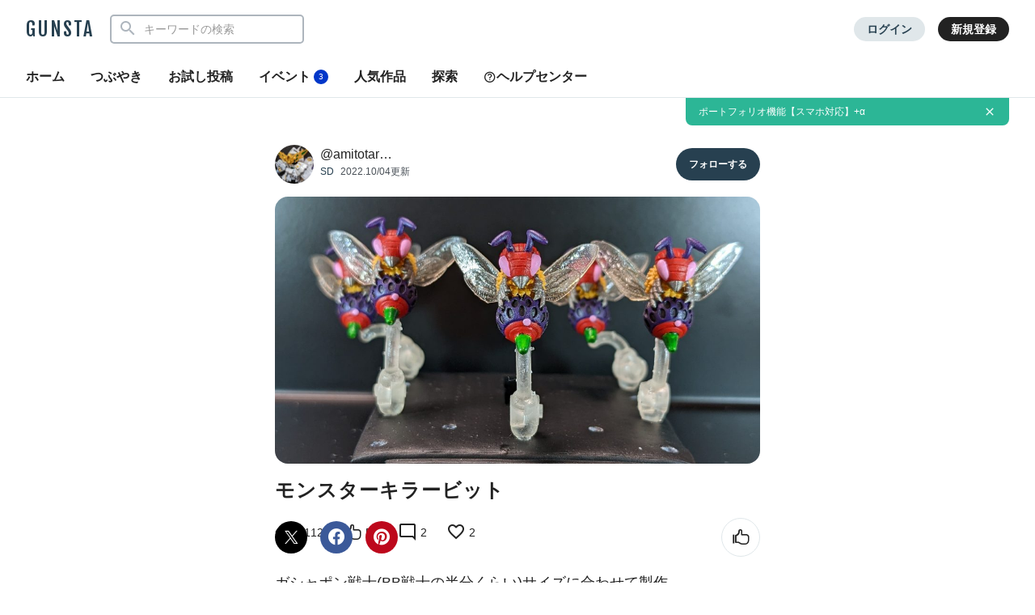

--- FILE ---
content_type: text/html; charset=UTF-8
request_url: https://gumpla.jp/sd/1176549
body_size: 18909
content:
<!DOCTYPE HTML>
<html lang="ja" >
<head>
<meta charset="utf-8">
<meta name="viewport" content="width=device-width, height=device-height, initial-scale=1.0, user-scalable=no">
<meta name="robots" content="max-snippet:-1, max-image-preview:large, max-video-preview:-1"/>




<title>モンスターキラービット｜@amitotari0316さんのガンプラ作品｜GUNSTA（ガンスタ）</title>
<meta name="description" content="ガシャポン戦士(BB戦士の半分くらい)サイズに合わせて製作。3Dフルモデリング・出力し、塗装完成させました。…｜@amitotari0316さんのガンプラ作品">
<meta name="thumbnail" content="https://gumpla.jp/wp-content/uploads/2022/10/PXL_20221003_073649254-aspect-ratio-750-750.jpg" />
<link rel="canonical" href="https://gumpla.jp/sd/1176549">
<meta property="og:title" content="モンスターキラービット｜@amitotari0316さんのガンプラ作品｜GUNSTA（ガンスタ）" />

					<meta property="og:description" content="ガシャポン戦士(BB戦士の半分くらい)サイズに合わせて製作。 3Dフルモデリング・出力し、塗装完成させました。" />
	<meta property="og:image" content="https://gumpla.jp/wp-content/uploads/2022/10/PXL_20221003_073649254-aspect-ratio-750-750.jpg" />
<meta name="twitter:card" content="summary_large_image">
<meta property="og:site_name" content="GUNSTA" />
<meta property="fb:app_id" content="399352690248412" />
<meta name="keywords" content="">
<link rel="shortcut icon" href="https://gumpla.jp/wp-content/themes/gush/img/favicon.ico" />
<link rel="apple-touch-icon" href="https://gumpla.jp/wp-content/themes/gush/img/homeicon.png" />
<link rel="stylesheet" href="https://gumpla.jp/wp-content/themes/gush/assets/css/style.min.css?07134445">
<link rel="preconnect" href="https://fonts.googleapis.com">
<link rel="preconnect" href="https://fonts.gstatic.com" crossorigin>
<link href="https://fonts.googleapis.com/css2?family=Fjalla+One&display=swap" rel="preload" as="style">
<link href="https://fonts.googleapis.com/css2?family=Fjalla+One&display=swap" rel="stylesheet" media="print" onload="this.media='all'">


<!-- Google Tag Manager -->
<script>(function(w,d,s,l,i){w[l]=w[l]||[];w[l].push({'gtm.start':
new Date().getTime(),event:'gtm.js'});var f=d.getElementsByTagName(s)[0],
j=d.createElement(s),dl=l!='dataLayer'?'&l='+l:'';j.async=true;j.src=
'https://www.googletagmanager.com/gtm.js?id='+i+dl;f.parentNode.insertBefore(j,f);
})(window,document,'script','dataLayer','GTM-MB28BG3');</script>


<!-- End Google Tag Manager -->
            <script type="text/javascript" id="wpuf-language-script">
                var error_str_obj = {
                    'required' : 'の入力は必須です',
                    'mismatch' : 'does not match',
                    'validation' : 'is not valid'
                }
            </script>
                    <style>

        </style>
        <script type="application/ld+json">{
      "@context" : "http://schema.org",
      "@type" : "BlogPosting",
      "mainEntityOfPage" : "https://gumpla.jp/sd/1176549",
      "headline" : "モンスターキラービット",
      "description" : "ガシャポン戦士BB戦士の半分くらいサイズに合わせて製作3Dフルモデリング・出力し塗装完成させました",
      "author" : {
            "@type" : "Person",
            "name" : "@amitotari0316",
            "url" : "https://gumpla.jp/author/@amitotari0316"
            },
      "datePublished" : "2022-10-04T21:14:22+09:00",
      "dateModified" : "2022-10-04T21:14:22+09:00",
      "image" : { 
        "@type" : "ImageObject",
        "url" : "https://gumpla.jp/wp-content/uploads/2022/10/PXL_20221003_073649254-aspect-ratio-750-750-150x150.jpg",
        "width" : "150px",
        "height" : "150px"
      },
      "articleSection" : "SD",
      "publisher" : {
            "@type" : "Organization",
            "name" : "GUNSTA",
            "logo" : {
                "@type" : "ImageObject",
                "url" : "https://gumpla.jp/wp-content/themes/gush/img/icon_l.png",
                "width" : "721px",
                "height" : "721px"
            }
        }
      }</script><script type='text/javascript' src='https://cdnjs.cloudflare.com/ajax/libs/jquery/3.6.2/jquery.min.js?ver=3.6.2'></script>



</head>
<body data-rsssl=1 class="post-template-default single single-post postid-1176549 single-format-standard">
	<header class="l-global-header">
		<div class="l-global-header__container">
			<div class="l-global-header__bar">
				<div class="l-global-header__title notranslate">
											<p class="c-logo"><a class="c-logo__link" href="/">GUNSTA</a></p>
									</div>
				<nav class="l-global-header__item ">
										<div class="l-global-header__item-search modal ">
						<button class="modal-trigger c-icon__global icon-search" role="button" aria-label="検索する"></button>
						<div class="o-global-search-modal c-modal" aria-hidden="true">
							<div class="c-modal__overlay" data-overlay="global-header"></div>
							<div class="o-global-search-modal__container c-modal__container" role="dialog">
								<div class="o-global-search-modal__close">
									<button class="o-global-search-modal__close-button c-modal__close">
										<i class="icon-close"></i>
									</button>
								</div>
								<form class="o-global-search" id="historyForm" role="search" method="get" action="/">
									<div class="o-global-search__container">
										<div class="o-global-search__submit">
											<button class="o-global-search__submit-button icon-search" id="searchsubmit" type="submit" value=""></button>
										</div>
										<div class="o-global-search__input c-search-history__container">
											<input class="c-search-history__input" type="text" value="" name="s" id="s" placeholder="キーワードの検索" autocomplete="off">
										</div>
									</div>
																																			</form>
							</div>
						</div>
					</div>
											<div class="l-global-header__item-login">
							<a class="c-button__login" href="/login" rel="nofollow">ログイン</a>
						</div>
						<div class="l-global-header__item-regist">
							<a class="c-button__regist" href="/register" rel="nofollow">新規登録</a>
						</div>
									</nav>
			</div>
							<div class="l-global-header__menu">
					<div class="c-nav-overflow l-single-main__overflow">
						<nav class="l-global-header__menu-nav c-nav-overflow__inner">
							<ul class="o-header-menu__list">
								<li class="o-header-menu__list-item">
									<a class="o-header-menu__list-link " href="/">ホーム</a>
								</li>
																<li class="o-header-menu__list-item">
									<a class="o-header-menu__list-link " href="/moment">つぶやき</a>
								</li>
																<li class="o-header-menu__list-item">
									<a class="o-header-menu__list-link" href="/guest-post">お試し投稿</a>
								</li>
																<li class="o-header-menu__list-item modal" data-position="relative">
									<button class="o-header-menu__list-link contest-trigger xmodal__button " data-target="modal_contest">イベント<span class="u-badge__event">3</span></button>
								</li>
																<li class="o-header-menu__list-item">
									<a class="o-header-menu__list-link " href="/popularity">人気作品</a>
								</li>
								<li class="o-header-menu__list-item modal" data-position="relative">
									<a class="o-header-menu__list-link " href="/series">探索</a>
								</li>
																<li class="o-header-menu__list-item">
									<a class="o-header-menu__list-link" href="/help"><i class="icon-help"></i>ヘルプセンター</a>
								</li>
							</ul>
						</nav>
					</div>
				</div>
					</div>
	</header>
				<div class="o-global-information" style="display:none;">
		<a class="o-global-information__link" href="https://gumpla.jp/moment/25211280">ポートフォリオ機能【スマホ対応】+α</a>
					<button class="o-global-information__button icon-close" aria-label="お知らせを非表示にする"></button>	</div>
	<script>
	jQuery(function($){
		var k = 'info_banner_25211280';
		if ($.cookie(k) !== 'on') {
			$('.o-global-information').show();
		}
		$(document).on('click','.o-global-information__button',function(){
			$('.o-global-information').hide();
			$.cookie(k,'on',{expires:20,path:'/'});
		});
	});
	</script>
				<aside>
  <div class="c-copy-alert" data-status="hide">コピーできました！</div>
  </aside>
	<main class="main story_on" role="main"><aside>



	</aside>
<article>
		<div class="l-single l-column__1 u-spacer__top-pc">
		<div class="l-single-header">
			<div class="p-single-header">
				<div class="p-single-header__author">
					<div class="p-single-header__author-avatar">
						<a class="u-link__avatar" href="/author/amitotari0316">
							<img class="c-icon__avatar--lg" src="https://gumpla.jp/wp-content/uploads/2022/11/PXL_20221124_094238733-avatar.jpg" alt="@amitotari0316">
						</a>
					</div>
					<div class="p-single-header__author-nickname">
						<a class="u-text__nickname--lg" href="/author/amitotari0316">@amitotar…</a>
					</div>
					<div class="p-single-header__author-date">
						<a class="u-text__category--md" href="/category/sd">SD</a>
						<time class="u-text__date--md" datetime="2022-10-04T12:14:22+09:00">2022.10/04更新</time>
					</div>
				</div>
				<div class="p-single-header__follow">
											<button class="userpro-button notfollowing fn-btn" rel="nofollow" onclick="location.href='/login?redirect_to=/sd/1176549'" aria-label="フォローする"><span></span></button>
									</div>
			</div>
		</div>
		<div class="l-single-main repost-body" data-value="1176549">

			<div class="p-single-main" id="js-swipe-area">
				
									<div class="images" id="post1" data-pswp-uid="1">
												<a href="https://gumpla.jp/wp-content/uploads/2022/10/PXL_20221003_073649254-aspect-ratio-750-750.jpg" data-size="859x859">
							<img class="p-single-main__image repost-image" style="height: auto;" decoding="async" src="https://gumpla.jp/wp-content/uploads/2022/10/PXL_20221003_073649254-1024x564.jpg" alt="モンスターキラービット" width="1026" height="565" fetchpriority="high">						</a>
					</div>
							</div>
			
			<div class="l-single-container u-padding__bottom--0">
				<h1 class="p-single-container__title">モンスターキラービット</h1>
			</div>
			<div class="l-single-main__state" id="customOverflow">
				<ul class="c-grid-gunsta-state__list ">
											<li class="c-grid-gunsta-state__list-item">
							<i class="c-icon__state icon-view"></i>
							<span class="u-text__state-count notranslate">1112</span>
						</li>
												<li class="c-grid-gunsta-state__list-item">
																								<div class="modal">
										<button class="modal-trigger xmodal__button c-ajax-button__author" data-target="modal_good">
											<i class="c-icon__state icon-good"></i>
											<span class="u-text__state-count js-good-count-single notranslate">51</span>
										</button>
										<div class="xmodal" id="modal_good">
											<div class="xmodal-overlay"></div>
											<div class="xmodal-content">
												<div class="xmodal-header">
													<div class="drag-icon"><span></span></div>
													<div class="xmodal-header__inner">
														<h2 class="xmodal-header__title">いいねしたモデラー（51）</h2>
														<div class="c-dialog__close">
															<button class="c-dialog__close-button" aria-label="ポップアップを閉じる"><i class="icon-close"></i></button>
														</div>
													</div>
												</div>
												<div class="xmodal-body">
													<div class="c-ajax-spinner" data-status="hide">
														<img class="c-ajax-spinner__image" src="/wp-content/themes/gush/assets/img/loading-dots.svg" alt="読み込み中">
													</div>
													<div id="ajax-area__author"></div>
												</div>
											</div>
										</div>
									</div>
																					</li>
											<li class="c-grid-gunsta-state__list-item c-grid-gunsta-state__list-border">
							<a href="#commentarea" class="c-grid-gunsta-state__list-link">
								<i class="c-icon__state icon-comment"></i>
								<span class="u-text__state-count notranslate">2</span>
							</a>
						</li>
																<li class="c-grid-gunsta-state__list-item">
							<a href="/login?redirect_to=/sd/1176549" rel="nofollow" class="c-grid-gunsta-state__list-link">
								<i class="c-icon__state icon-heart"></i>
								<span class="u-text__state-count notranslate">2</span>
							</a>
						</li>
										<li class="c-grid-gunsta-state__list-item">
						<div class="l-single-container__action">
							<div class="modal c-action">
								<button class="c-action__button xmodal__button u-size__icon--sm icon-more" data-target="modal_single_action" aria-label="お薦め作品の詳細を表示"></button>
								<div class="xmodal first-modal" id="modal_single_action">
									<div class="xmodal-overlay"></div>
									<div class="xmodal-content">
										<div class="xmodal-header xmodal-header--sm">
											<div class="drag-icon"><span></span></div>
										</div>
										<div class="xmodal-body xmodal-body--sm">
											<ul class="c-drawer-menu__list">
																																				<li class="c-drawer-menu__item">
														<button class="c-action__menu-link xmodal__button" data-target="modal_share" data-shareurl="https://gumpla.jp/sd/1176549" data-sharetitle="モンスターキラービット"><i class="icon-reply c-icon__action"></i>作品を共有</button>
													</li>
													<li class="c-drawer-menu__item">
														<div class="submodal">
																												</div>
													</li>
																																			</ul>
										</div>
									</div>
								</div>
							</div>
						</div>
					</li>
				</ul>
			</div>
										<div class="l-single-main__action scroll-fade" data-state="fadein">
					<ul class="p-single-main__action-list l-column__1">
						<li class="p-single-main__action-item " data-state="good-leaved">
															<div class="modal post-ratings">
									<button class="rating_box modal-trigger" rel="nofollow" onclick="location.href='/login?redirect_to=/sd/1176549'" aria-label="いいね！する"><i class="icon-good"></i></button>
								</div>
												<li class="p-single-main__action-item">
      <button type="button" aria-label="このページをXでシェア" onclick="window.open('https://twitter.com/intent/tweet?url=https://gumpla.jp/sd/1176549&text=%E3%83%A2%E3%83%B3%E3%82%B9%E3%82%BF%E3%83%BC%E3%82%AD%E3%83%A9%E3%83%BC%E3%83%93%E3%83%83%E3%83%88%EF%BD%9Camitotari0316%ef%bc%88@https://mobile.twitter.com/amitotari0316%ef%bc%89%0A%e3%80%8C%E3%83%96%E3%83%96%E3%83%96%E3%83%96%E3%83%BC%E3%83%B3%E3%83%83%E3%80%81%E3%82%AD%E3%83%A9%E3%83%BC%E3%83%93%E3%83%83%E3%83%88%E3%81%8C%E8%A5%B2%E3%81%A3%E3%81%A6%E3%81%8D%E3%81%9F%E3%80%82%e3%80%8d%0A', '_blank', 'width=650, height=450, menubar=no, toolbar=no, scrollbars=yes');">
      <i class="c-icon__share--twitter icon-twitter"></i>
    </button>
  </li>

<li class="p-single-main__action-item">
  <button type="button" aria-label="このページをFacebookでシェア" onclick="window.open('https://www.facebook.com/sharer/sharer.php?src=bm&u=https://gumpla.jp/sd/1176549&t=%E3%83%A2%E3%83%B3%E3%82%B9%E3%82%BF%E3%83%BC%E3%82%AD%E3%83%A9%E3%83%BC%E3%83%93%E3%83%83%E3%83%88', '_blank', 'width=650, height=450, menubar=no, toolbar=no, scrollbars=yes');">
    <i class="c-icon__share--facebook icon-facebook"></i>
  </button>
</li>

<li class="p-single-main__action-item">
  <button type="button" aria-label="このページをPinterestでシェア" onclick="window.open('http://pinterest.com/pin/create/button/?url=https://gumpla.jp/sd/1176549&media=https://gumpla.jp/wp-content/uploads/2022/10/PXL_20221003_073649254-aspect-ratio-750-750.jpg', '_blank', 'width=650, height=450, menubar=no, toolbar=no, scrollbars=yes');">
    <i class="c-icon__share--pinterest icon-pinterest"></i>
  </button>
</li>
					</ul>
				</div>
					</div>
				<div class="l-single-container">
																	<div class="l-single-container__entry">
		<div class="p-single-container__text p-single-container__read"><p>ガシャポン戦士(BB戦士の半分くらい)サイズに合わせて製作。</p>
<p>3Dフルモデリング・出力し、塗装完成させました。</p>
</div>
		<div class="p-single-container__image images" id="post2"><a href="https://gumpla.jp/wp-content/uploads/2022/10/PXL_20221003_074254256.jpg" data-size="1024x434"><img style="height: auto;" class="lazyload" data-src="https://gumpla.jp/wp-content/uploads/2022/10/PXL_20221003_074254256-1024x434.jpg" width="1024" height="434" alt="うちのモンスターズ。かっこ可愛いが増えてきた！もっといっぱい作るぞ！" oncontextmenu="return false;"/></a></div><div class="p-single-container__text p-single-coustom"><p>うちのモンスターズ。</p><p>かっこ可愛いが増えてきた！</p><p>もっといっぱい作るぞ！</p></div><div class="p-single-container__image images" id="post3"><a href="https://gumpla.jp/wp-content/uploads/2022/10/PXL_20221003_073848563.jpg" data-size="1024x486"><img style="height: auto;" class="lazyload" data-src="https://gumpla.jp/wp-content/uploads/2022/10/PXL_20221003_073848563-1024x486.jpg" width="1024" height="486" alt="妖精ジムスナイパーカスタム:数が多いしデカイ💦" oncontextmenu="return false;"/></a></div><div class="p-single-container__text p-single-coustom"><p>妖精ジムスナイパーカスタム:数が多いしデカイ💦</p></div><div class="p-single-container__image images" id="post4"><a href="https://gumpla.jp/wp-content/uploads/2022/10/PXL_20221003_073917894-1.jpg" data-size="1024x510"><img style="height: auto;" class="lazyload" data-src="https://gumpla.jp/wp-content/uploads/2022/10/PXL_20221003_073917894-1-1024x510.jpg" width="1024" height="510" alt="はいめん" oncontextmenu="return false;"/></a></div><div class="p-single-container__text p-single-coustom"><p>はいめん</p></div><div class="p-single-container__image images" id="post5"><a href="https://gumpla.jp/wp-content/uploads/2022/10/FY2U3dGaQAA7qUs.jpeg" data-size="576x1024"><img style="height: auto;" class="lazyload" data-src="https://gumpla.jp/wp-content/uploads/2022/10/FY2U3dGaQAA7qUs-576x1024.jpeg" width="576" height="1024" alt="実物の大きさはミツバチくらいです。" oncontextmenu="return false;"/></a></div><div class="p-single-container__text p-single-coustom"><p>実物の大きさはミツバチくらいです。</p></div><div class="p-single-container__image images" id="post9"><a href="https://gumpla.jp/wp-content/uploads/2022/10/FYzAgpKagAAUv7v.jpeg" data-size="930x941"><img style="height: auto;" class="lazyload" data-src="https://gumpla.jp/wp-content/uploads/2022/10/FYzAgpKagAAUv7v.jpeg" width="930" height="941" alt="3Dプリンター出力直後。羽は別パーツで、このあとクリアでプリント。" oncontextmenu="return false;"/></a></div><div class="p-single-container__text p-single-coustom"><p>3Dプリンター出力直後。</p><p>羽は別パーツで、このあとクリアでプリント。</p></div><div class="p-single-container__image images" id="post10"><a href="https://gumpla.jp/wp-content/uploads/2022/10/FYzAgpIaUAEbFxB.jpeg" data-size="680x662"><img style="height: auto;" class="lazyload" data-src="https://gumpla.jp/wp-content/uploads/2022/10/FYzAgpIaUAEbFxB.jpeg" width="680" height="662" alt="モンスターキラービット–3枚目/制作者：@amitotari0316" oncontextmenu="return false;"/></a></div><div class="p-single-container__image images" id="post11"><a href="https://gumpla.jp/wp-content/uploads/2022/10/FYzAgpLacAAQH1e.jpeg" data-size="680x627"><img style="height: auto;" class="lazyload" data-src="https://gumpla.jp/wp-content/uploads/2022/10/FYzAgpLacAAQH1e.jpeg" width="680" height="627" alt="モンスターキラービット–4枚目/制作者：@amitotari0316" oncontextmenu="return false;"/></a></div><div class="p-single-container__text p-single-coustom"><p>↓製作課程や動画見れるのでよければ閲覧ください。</p><blockquote class="twitter-tweet"><a href="https://twitter.com/amitotari0316/status/1576842435539349506?s=20&amp;t=KOI7a8W29p-Xphlt1tlquw"></a></blockquote></div>	</div>

				<div class="l-single-container__tag c-nav-overflow">
			<div class="c-nav-overflow__inner">
				<div class="c-tag">
					<ul class="c-tag__list">
																					<li class="c-tag__list-item">
									<a class="c-tag__list-link" href="https://gumpla.jp/tag/sd">
										SD																			</a>
								</li>
															<li class="c-tag__list-item">
									<a class="c-tag__list-link" href="https://gumpla.jp/tag/sd%e3%82%ac%e3%83%b3%e3%83%80%e3%83%a0">
										SDガンダム																			</a>
								</li>
															<li class="c-tag__list-item">
									<a class="c-tag__list-link" href="https://gumpla.jp/tag/%e3%82%ac%e3%82%b7%e3%83%a3%e3%83%9d%e3%83%b3%e6%88%a6%e5%a3%ab">
										ガシャポン戦士																			</a>
								</li>
																		</ul>
				</div>
			</div>
		</div>
	<script async src="//pagead2.googlesyndication.com/pagead/js/adsbygoogle.js"></script>
<ins class="adsbygoogle"
style="display:block"
data-ad-client="ca-pub-3962080359694223"
data-ad-slot="9376772131"
data-ad-format="rectangle"
data-full-width-responsive="true"></ins>
<script>
(adsbygoogle = window.adsbygoogle || []).push({});
</script>
		</div>
<div class="l-single-comment" id="comments">
	  <div class="o-comment__header c-baloon--bottom">
    <p class="o-comment__header-text">ブブブブーンッ、キラービットが襲ってきた。</p>
  </div>
<div class="o-comment__wrapper" id="commentarea" name="commentarea">
  <h3 class="c-page__cornertitle">コメント</h3>
      <div class="u-spacer__bottom--md c-attention">
      <div class="c-attention__icon">
        <i class="icon-info"></i>
      </div>
      <div class="c-attention__content">
        <h3 style="font-weight: bold;">コメントをして応援しよう</h3>
        <p>コメントには<a class="u-link__text" href="/login?redirect_to=/sd/1176549" rel="nofollow">ログイン</a>が必要です</p>
      </div>
    </div>
          <div class="o-comment__reply">
        <ol class="o-reply__list">
            <li class="comment byuser comment-author-amitotari0316 bypostauthor even thread-even depth-1" id="comment-135030">
      <div class="o-comment__box">
        <div class="o-comment__box-avatar">
          <a class="o-comment__box-avatar-link" href="/author/@amitotari0316" content="nofollow">
            <img src="https://gumpla.jp/wp-content/uploads/2022/11/PXL_20221124_094238733-avatar.jpg" alt="@amitotari0316" height="100" width="100" class="avatar">          </a>
        </div>
        <div class="o-comment__box-container">
          <div class="o-comment__box-body">
                        <div class="o-comment__box-entry clearfix">
              <div class="o-comment__box-header">
                <a href="/author/@amitotari0316" class="u-text__nickname--md" content="nofollow">
                  @amitotari0316                </a>
                <span class="u-text__date">3年前</span>              </div>
              <div class="js-comment">
              <p>ありがとうございます😊<br />
頑張って作ったので嬉しいです。</p>
              </div>
            </div>
            <div class="o-comment__box-footer">
              
			<div class="wpulike wpulike-robeen">
				<span class="gc-btn" data-gdcom-id="135030">
					<i class="c-icon__goods--list icon-good"></i>
				</span>
				<span class="u-text__action-count js-gdcom-count">0</span>
			</div>
		              <div class="reply o-comment__reply">
                <a rel="nofollow" class="comment-reply-login" href="https://gumpla.jp/login?redirect_to=/sd/1176549">ログインして返信する</a>              </div>
                                <div class="o-comment__ulike-avatar" style="display: none;">
                    <div class="o-comment__ulike-avatar-image">
                      <img src="https://gumpla.jp/wp-content/uploads/2022/11/PXL_20221124_094238733-avatar.jpg" alt="@amitotari0316">
                    </div>
                  </div>
              
              <div class="modal c-action">
                <button class="c-action__button xmodal__button u-size__icon--sm icon-more" data-target="modal_comment-135030-action" aria-label="コメントアクションを開く"></button>
                <div class="xmodal first-modal" id="modal_comment-135030-action">
                  <div class="xmodal-overlay"></div>
                  <div class="xmodal-content">
                    <div class="xmodal-header xmodal-header--sm">
                      <div class="drag-icon"><span></span></div>
                    </div>
                    <div class="xmodal-body xmodal-body__full">
                      <ul class="c-drawer-menu__list">
                        <li class="c-drawer-menu__item">
                          <button class="c-drawer-menu__link xmodal__button report-trigger" data-target="modal_report"><i class="icon-report c-icon__action"></i>報告する</button>
                        </li>
                                                                      </ul>
                    </div>
                  </div>
                </div>
              </div>
            </div>
          </div>
        </div>
      </div>
        </li><!-- #comment-## -->
    <li class="comment byuser comment-author-fujiwara odd alt thread-odd thread-alt depth-1" id="comment-134946">
      <div class="o-comment__box">
        <div class="o-comment__box-avatar">
          <a class="o-comment__box-avatar-link" href="/author/Fujiwara" content="nofollow">
            <img src="https://gumpla.jp/wp-content/uploads/2022/07/P1070484-2-avatar.jpg" alt="Fujiwara" height="100" width="100" class="avatar">          </a>
        </div>
        <div class="o-comment__box-container">
          <div class="o-comment__box-body">
                        <div class="o-comment__box-entry clearfix">
              <div class="o-comment__box-header">
                <a href="/author/Fujiwara" class="u-text__nickname--md" content="nofollow">
                  Fujiwara                </a>
                <span class="u-text__date">3年前</span>              </div>
              <div class="js-comment">
              <p>ナイス造形ですね。配色もかっ跳んでますね!! こんなのが集団で襲ってきたら…</p>
              </div>
            </div>
            <div class="o-comment__box-footer">
              
			<div class="wpulike wpulike-robeen">
				<span class="gc-btn" data-gdcom-id="134946">
					<i class="c-icon__goods--list icon-good"></i>
				</span>
				<span class="u-text__action-count js-gdcom-count">1</span>
			</div>
		              <div class="reply o-comment__reply">
                <a rel="nofollow" class="comment-reply-login" href="https://gumpla.jp/login?redirect_to=/sd/1176549">ログインして返信する</a>              </div>
                                <div class="o-comment__ulike-avatar">
                    <div class="o-comment__ulike-avatar-image">
                      <img src="https://gumpla.jp/wp-content/uploads/2022/11/PXL_20221124_094238733-avatar.jpg" alt="@amitotari0316">
                    </div>
                  </div>
              
              <div class="modal c-action">
                <button class="c-action__button xmodal__button u-size__icon--sm icon-more" data-target="modal_comment-134946-action" aria-label="コメントアクションを開く"></button>
                <div class="xmodal first-modal" id="modal_comment-134946-action">
                  <div class="xmodal-overlay"></div>
                  <div class="xmodal-content">
                    <div class="xmodal-header xmodal-header--sm">
                      <div class="drag-icon"><span></span></div>
                    </div>
                    <div class="xmodal-body xmodal-body__full">
                      <ul class="c-drawer-menu__list">
                        <li class="c-drawer-menu__item">
                          <button class="c-drawer-menu__link xmodal__button report-trigger" data-target="modal_report"><i class="icon-report c-icon__action"></i>報告する</button>
                        </li>
                                                                      </ul>
                    </div>
                  </div>
                </div>
              </div>
            </div>
          </div>
        </div>
      </div>
        </li><!-- #comment-## -->
        </ol>
      </div>
      </div>
		<div class="l-single-profile">
			<div class="p-single-profile">
				<div class="p-single-header">
					<div class="p-single-header__author">
						<div class="p-single-header__author-avatar">
							<a class="u-link__avatar" href="/author/amitotari0316"">
								<img class="c-icon__avatar--lg" src="https://gumpla.jp/wp-content/uploads/2022/11/PXL_20221124_094238733-avatar.jpg" decoding="async" alt="@amitotari0316">
							</a>
						</div>
						<div class="p-single-header__author-nickname">
							<a class="u-text__nickname--lg" href="/author/amitotari0316">
								@amitotari0316							</a>
													</div>
					</div>
					<div class="p-single-header__follow">
													<button class="userpro-button notfollowing fn-btn" rel="nofollow" onclick="location.href='/login?redirect_to=/sd/1176549'" aria-label="フォローする"><span></span></button>
											</div>
				</div>

        <div class="p-contents-more">
          <div class="p-contents-more__container p-author-profile__description add-link">
						<p class="add-link">SDガンダムのキャラクターをガシャポン戦士サイズで立体化するマン。<br />
3Dフルモデリングで設計。<br />
推定300体立体化予定。<br />
<br />
Twitterで進捗あげてます↓<br />
https://mobile.twitter.com/amitotari0316</p>
          </div>
          <div class="p-contents-more__triger" style="display: none;">
            <span class="u-link__text"></span>
          </div>
        </div>



				<div class="c-profile__social">
					<ul class="c-profile__social-list">
											<li class="c-profile__social-item">
							<a class="c-profile__social-link" href="https://twitter.com/https://mobile.twitter.com/amitotari0316" target="_blank" rel="noopener referer" aria-label="@amitotari0316さんのTwitter">
								<i class="c-icon__acount icon-twitter"></i>
							</a>
						</li>
																														</ul>
				</div>
			</div>
		</div>
						<div class="l-single-profile__post u-spacer__bottom--lg">
			<div class="l-grid-sm l-wrapper">
				<div class="l-gridless-sm__list ">
					


            <div data-value="1229509" class="l-grid__list-item repost-body ">
              <section class="c-grid-gunsta">
                <div class="c-grid-gunsta__header">
                  
                  <div class="c-grid-gunsta__count">
                                                                  <span class="c-grid-gunsta__count-text icon-postcount">
                          8                        </span>
                                                            </div>
                  <a class="c-grid-gunsta__header-link" href="https://gumpla.jp/sd/1229509">
                                      <img class="c-grid-gunsta__header-image repost-image lazyload" data-src="https://gumpla.jp/wp-content/uploads/2022/11/PXL_20221121_074940838-aspect-ratio-750-750-2-600x600.jpg" width="600" height="600" alt="輪廻騎士フェネクス(マスクドモード)" decoding="async" src="[data-uri]">
                  </a>
                                  </div>
                <div class="c-grid-gunsta__unit">
                  <div class="c-grid-gunsta__container">
                    <h3 class="c-grid-gunsta__container-title">輪廻騎士フェネクス(マスクドモード)</h3>
                    <p class="c-grid-gunsta__container-description">
                                              輪廻騎士フェネクス(マスクドモード) トムターモさん@hes…                                                                  </p>
                  </div>
                  <div class="c-grid-gunsta__footer">
                    <div class="c-grid-gunsta-author">
                      <div class="c-grid-gunsta-author__avatar">
                        <a class="u-link__avatar" href="/author/amitotari0316">
                          <img class="c-icon__avatar--md lazyload" data-src="https://gumpla.jp/wp-content/uploads/2022/11/PXL_20221124_094238733-avatar.jpg" decoding="async" alt="@amitotari0316">
                        </a>
                      </div>
                      <div class="c-grid-gunsta-author__nickname">
                        <a class="u-text__nickname" href="/author/amitotari0316">@amitotar…</a>
                      </div>
                      <div class="c-grid-gunsta-author__date">
                        <time class="u-text__date" datetime="2022-11-22T08:25:42+09:00">3年前</time>
                      </div>
                    </div>
                                        <div class="c-grid-gunsta-state">
                      <ul class="c-grid-gunsta-state__list">
                        <li class="c-grid-gunsta-state__list-item js-good-message" data-state="good-leaved">
                                                    <i class="c-icon__action icon-good"></i>
                          <span class="u-text__action-count js-good-count notranslate">
                                                      74                                                    </span>
                        </li>
                        <li class="c-grid-gunsta-state__list-item">
                          <i class="c-icon__action icon-comment"></i>
                          <span class="u-text__action-count notranslate">0</span>
                        </li>
                          <li class="c-grid-gunsta-state__list-item last">
                            <div class="l-single-container__action">
                              <div class="modal c-action">
                                <button class="c-action__button xmodal__button u-size__icon--sm icon-more" data-target="modal_list_action-1229509-1" aria-label="リポストを表示"></button>
                                <div class="xmodal first-modal" id="modal_list_action-1229509-1">
                                  <div class="xmodal-overlay"></div>
                                  <div class="xmodal-content">
                                    <div class="xmodal-header xmodal-header--sm">
                                      <div class="drag-icon"><span></span></div>
                                    </div>
                                    <div class="xmodal-body xmodal-body--sm">
                                      <ul class="c-drawer-menu__list">
                                                                                  <li class="c-drawer-menu__item">
                                            <div class="submodal">
                                              <button class="c-drawer-menu__link xmodal__button account-trigger" data-target="modal_account" data-account="1270918648"><i class="icon-account c-icon__action"></i>このアカウント</button>
                                            </div>
                                          </li>
                                                                              </ul>
                                  </div>
                                </div>
                              </div>
                            </div>
                          </div>
                        </li>
                      </ul>
                    </div>
                                      </div>
                </div>
              </section>
            </div>



            <div data-value="1229520" class="l-grid__list-item repost-body ">
              <section class="c-grid-gunsta">
                <div class="c-grid-gunsta__header">
                  
                  <div class="c-grid-gunsta__count">
                                                                  <span class="c-grid-gunsta__count-text icon-postcount">
                          7                        </span>
                                                            </div>
                  <a class="c-grid-gunsta__header-link" href="https://gumpla.jp/sd/1229520">
                                      <img class="c-grid-gunsta__header-image repost-image lazyload" data-src="https://gumpla.jp/wp-content/uploads/2022/11/PXL_20221121_200727010-aspect-ratio-750-750-600x600.jpg" width="600" height="600" alt="輪廻騎士フェネクス(ビーストモード)" decoding="async" src="[data-uri]">
                  </a>
                                  </div>
                <div class="c-grid-gunsta__unit">
                  <div class="c-grid-gunsta__container">
                    <h3 class="c-grid-gunsta__container-title">輪廻騎士フェネクス(ビーストモード)</h3>
                    <p class="c-grid-gunsta__container-description">
                                              輪廻騎士フェネクス(ビーストモード) トムターモさん@hes…                                                                  </p>
                  </div>
                  <div class="c-grid-gunsta__footer">
                    <div class="c-grid-gunsta-author">
                      <div class="c-grid-gunsta-author__avatar">
                        <a class="u-link__avatar" href="/author/amitotari0316">
                          <img class="c-icon__avatar--md lazyload" data-src="https://gumpla.jp/wp-content/uploads/2022/11/PXL_20221124_094238733-avatar.jpg" decoding="async" alt="@amitotari0316">
                        </a>
                      </div>
                      <div class="c-grid-gunsta-author__nickname">
                        <a class="u-text__nickname" href="/author/amitotari0316">@amitotar…</a>
                      </div>
                      <div class="c-grid-gunsta-author__date">
                        <time class="u-text__date" datetime="2022-11-22T08:23:36+09:00">3年前</time>
                      </div>
                    </div>
                                        <div class="c-grid-gunsta-state">
                      <ul class="c-grid-gunsta-state__list">
                        <li class="c-grid-gunsta-state__list-item js-good-message" data-state="good-leaved">
                                                    <i class="c-icon__action icon-good"></i>
                          <span class="u-text__action-count js-good-count notranslate">
                                                      72                                                    </span>
                        </li>
                        <li class="c-grid-gunsta-state__list-item">
                          <i class="c-icon__action icon-comment"></i>
                          <span class="u-text__action-count notranslate">0</span>
                        </li>
                          <li class="c-grid-gunsta-state__list-item last">
                            <div class="l-single-container__action">
                              <div class="modal c-action">
                                <button class="c-action__button xmodal__button u-size__icon--sm icon-more" data-target="modal_list_action-1229520-2" aria-label="リポストを表示"></button>
                                <div class="xmodal first-modal" id="modal_list_action-1229520-2">
                                  <div class="xmodal-overlay"></div>
                                  <div class="xmodal-content">
                                    <div class="xmodal-header xmodal-header--sm">
                                      <div class="drag-icon"><span></span></div>
                                    </div>
                                    <div class="xmodal-body xmodal-body--sm">
                                      <ul class="c-drawer-menu__list">
                                                                                  <li class="c-drawer-menu__item">
                                            <div class="submodal">
                                              <button class="c-drawer-menu__link xmodal__button account-trigger" data-target="modal_account" data-account="1270918648"><i class="icon-account c-icon__action"></i>このアカウント</button>
                                            </div>
                                          </li>
                                                                              </ul>
                                  </div>
                                </div>
                              </div>
                            </div>
                          </div>
                        </li>
                      </ul>
                    </div>
                                      </div>
                </div>
              </section>
            </div>



            <div data-value="1206326" class="l-grid__list-item repost-body ">
              <section class="c-grid-gunsta">
                <div class="c-grid-gunsta__header">
                  
                  <div class="c-grid-gunsta__count">
                                                                  <span class="c-grid-gunsta__count-text icon-postcount">
                          9                        </span>
                                                            </div>
                  <a class="c-grid-gunsta__header-link" href="https://gumpla.jp/sd/1206326">
                                      <img class="c-grid-gunsta__header-image repost-image lazyload" data-src="https://gumpla.jp/wp-content/uploads/2022/10/PXL_20221029_094731962-3-aspect-ratio-750-750-600x600.jpg" width="600" height="600" alt="アビスの竜" decoding="async" src="[data-uri]">
                  </a>
                                  </div>
                <div class="c-grid-gunsta__unit">
                  <div class="c-grid-gunsta__container">
                    <h3 class="c-grid-gunsta__container-title">アビスの竜</h3>
                    <p class="c-grid-gunsta__container-description">
                                              ばるたんさん@tabolow01 の「アビスの方舟」に登場す…                                                                  </p>
                  </div>
                  <div class="c-grid-gunsta__footer">
                    <div class="c-grid-gunsta-author">
                      <div class="c-grid-gunsta-author__avatar">
                        <a class="u-link__avatar" href="/author/amitotari0316">
                          <img class="c-icon__avatar--md lazyload" data-src="https://gumpla.jp/wp-content/uploads/2022/11/PXL_20221124_094238733-avatar.jpg" decoding="async" alt="@amitotari0316">
                        </a>
                      </div>
                      <div class="c-grid-gunsta-author__nickname">
                        <a class="u-text__nickname" href="/author/amitotari0316">@amitotar…</a>
                      </div>
                      <div class="c-grid-gunsta-author__date">
                        <time class="u-text__date" datetime="2022-10-31T19:33:58+09:00">3年前</time>
                      </div>
                    </div>
                                        <div class="c-grid-gunsta-state">
                      <ul class="c-grid-gunsta-state__list">
                        <li class="c-grid-gunsta-state__list-item js-good-message" data-state="good-leaved">
                                                    <i class="c-icon__action icon-good"></i>
                          <span class="u-text__action-count js-good-count notranslate">
                                                      65                                                    </span>
                        </li>
                        <li class="c-grid-gunsta-state__list-item">
                          <i class="c-icon__action icon-comment"></i>
                          <span class="u-text__action-count notranslate">0</span>
                        </li>
                          <li class="c-grid-gunsta-state__list-item last">
                            <div class="l-single-container__action">
                              <div class="modal c-action">
                                <button class="c-action__button xmodal__button u-size__icon--sm icon-more" data-target="modal_list_action-1206326-3" aria-label="リポストを表示"></button>
                                <div class="xmodal first-modal" id="modal_list_action-1206326-3">
                                  <div class="xmodal-overlay"></div>
                                  <div class="xmodal-content">
                                    <div class="xmodal-header xmodal-header--sm">
                                      <div class="drag-icon"><span></span></div>
                                    </div>
                                    <div class="xmodal-body xmodal-body--sm">
                                      <ul class="c-drawer-menu__list">
                                                                                  <li class="c-drawer-menu__item">
                                            <div class="submodal">
                                              <button class="c-drawer-menu__link xmodal__button account-trigger" data-target="modal_account" data-account="1270918648"><i class="icon-account c-icon__action"></i>このアカウント</button>
                                            </div>
                                          </li>
                                                                              </ul>
                                  </div>
                                </div>
                              </div>
                            </div>
                          </div>
                        </li>
                      </ul>
                    </div>
                                      </div>
                </div>
              </section>
            </div>



            <div data-value="1175640" class="l-grid__list-item repost-body ">
              <section class="c-grid-gunsta">
                <div class="c-grid-gunsta__header">
                  
                  <div class="c-grid-gunsta__count">
                                                                  <span class="c-grid-gunsta__count-text icon-postcount">
                          9                        </span>
                                                            </div>
                  <a class="c-grid-gunsta__header-link" href="https://gumpla.jp/sd/1175640">
                                      <img class="c-grid-gunsta__header-image repost-image lazyload" data-src="https://gumpla.jp/wp-content/uploads/2022/10/FeBdnAYUYAAuuBA-aspect-ratio-750-750-600x600.jpeg" width="600" height="600" alt="“極炎頑駄無”極炎江有或頑駄無姫将軍" decoding="async" src="[data-uri]">
                  </a>
                                  </div>
                <div class="c-grid-gunsta__unit">
                  <div class="c-grid-gunsta__container">
                    <h3 class="c-grid-gunsta__container-title">“極炎頑駄無”極炎江有或頑駄無姫将軍</h3>
                    <p class="c-grid-gunsta__container-description">
                                              極炎江有或頑駄無姫将軍 ガシャポン戦士サイズ。(BB戦士の半…                                                                  </p>
                  </div>
                  <div class="c-grid-gunsta__footer">
                    <div class="c-grid-gunsta-author">
                      <div class="c-grid-gunsta-author__avatar">
                        <a class="u-link__avatar" href="/author/amitotari0316">
                          <img class="c-icon__avatar--md lazyload" data-src="https://gumpla.jp/wp-content/uploads/2022/11/PXL_20221124_094238733-avatar.jpg" decoding="async" alt="@amitotari0316">
                        </a>
                      </div>
                      <div class="c-grid-gunsta-author__nickname">
                        <a class="u-text__nickname" href="/author/amitotari0316">@amitotar…</a>
                      </div>
                      <div class="c-grid-gunsta-author__date">
                        <time class="u-text__date" datetime="2022-10-03T10:33:31+09:00">3年前</time>
                      </div>
                    </div>
                                        <div class="c-grid-gunsta-state">
                      <ul class="c-grid-gunsta-state__list">
                        <li class="c-grid-gunsta-state__list-item js-good-message" data-state="good-leaved">
                                                    <i class="c-icon__action icon-good"></i>
                          <span class="u-text__action-count js-good-count notranslate">
                                                      59                                                    </span>
                        </li>
                        <li class="c-grid-gunsta-state__list-item">
                          <i class="c-icon__action icon-comment"></i>
                          <span class="u-text__action-count notranslate">0</span>
                        </li>
                          <li class="c-grid-gunsta-state__list-item last">
                            <div class="l-single-container__action">
                              <div class="modal c-action">
                                <button class="c-action__button xmodal__button u-size__icon--sm icon-more" data-target="modal_list_action-1175640-4" aria-label="リポストを表示"></button>
                                <div class="xmodal first-modal" id="modal_list_action-1175640-4">
                                  <div class="xmodal-overlay"></div>
                                  <div class="xmodal-content">
                                    <div class="xmodal-header xmodal-header--sm">
                                      <div class="drag-icon"><span></span></div>
                                    </div>
                                    <div class="xmodal-body xmodal-body--sm">
                                      <ul class="c-drawer-menu__list">
                                                                                  <li class="c-drawer-menu__item">
                                            <div class="submodal">
                                              <button class="c-drawer-menu__link xmodal__button account-trigger" data-target="modal_account" data-account="1270918648"><i class="icon-account c-icon__action"></i>このアカウント</button>
                                            </div>
                                          </li>
                                                                              </ul>
                                  </div>
                                </div>
                              </div>
                            </div>
                          </div>
                        </li>
                      </ul>
                    </div>
                                      </div>
                </div>
              </section>
            </div>
				</div>
				<div class="l-column__block--link">
          <a class="c-button__plain" href="/author/amitotari0316">@amitotar…さんのページ</a>
        </div>
			</div>
		</div>
			</div>
</article>

	<aside class="l-single l-column__1">
		<div class="u-spacer__top--md">
			<div class="u-spacer__bottom--lg">
				<div class="l-wrapper">
					<h3 class="c-page__cornertitle">関連ガンプラ作品</h3>
											<div class="l-single-container__tag c-nav-overflow">
							<div class="c-nav-overflow__inner">
								<div class="c-tag ajax__nav">
									<ul class="c-tag__list">
																																	<li class="c-tag__list-item">
													<a class="c-tag__list-link" href="https://gumpla.jp/tag/sd">
														SD																											</a>
												</li>
																							<li class="c-tag__list-item">
													<a class="c-tag__list-link" href="https://gumpla.jp/tag/sd%e3%82%ac%e3%83%b3%e3%83%80%e3%83%a0">
														SDガンダム																											</a>
												</li>
																							<li class="c-tag__list-item">
													<a class="c-tag__list-link" href="https://gumpla.jp/tag/%e3%82%ac%e3%82%b7%e3%83%a3%e3%83%9d%e3%83%b3%e6%88%a6%e5%a3%ab">
														ガシャポン戦士																											</a>
												</li>
																														</ul>
								</div>
							</div>
						</div>
						<div id="loading-container" style="display:none;">
							<div class="l-grid-sm">
								<div class="l-gridless-sm__list ">
																			<div class="l-grid__list-item ">
											<section class="c-grid-gunsta">
												<div class="c-grid-gunsta__header">
													<span class="c-grid-gunsta__header-link">
														<img class="c-grid-gunsta__header-image" src="/wp-content/themes/gush/assets/img/loading-image.gif" width="600" height="600" decoding="async" alt="">
													</span>
												</div>
												<div class="c-grid-gunsta__unit">
													<div class="c-grid-gunsta__container">
														<h3 class="c-grid-gunsta__container-title"><span style="background-color:#dee2e6; display: block; height:20px;"></span></h3>
														<p class="c-grid-gunsta__container-description"><span style="background-color:#dee2e6; display: block; height:14px;"></span><span style="background-color:#dee2e6; display: block; height:14px; width:60%;"></span></p>
													</div>
													<div class="c-grid-gunsta__footer">
														<div class="c-grid-gunsta-author">
															<div class="c-grid-gunsta-author__avatar">
																<span class="u-link__avatar">
																	<img class="c-icon__avatar--md" src="/wp-content/themes/gush/assets/img/loading-image.gif" decoding="async" alt="">
																</span>
															</div>
															<div class="c-grid-gunsta-author__nickname">
																<span class="u-text__nickname" href="/author/XM-HOLO"><span style="background-color:#dee2e6; display: block; height:12px; width:80px"></span></span>
															</div>
															<div class="c-grid-gunsta-author__date">
																<time class="u-text__date" datetime="2023-08-17T02:14:20+09:00"><span style="background-color:#dee2e6; display: block; height:12px; width:40px"></span></time>
															</div>
														</div>
													</div>
												</div>
											</section>
										</div>
																			<div class="l-grid__list-item ">
											<section class="c-grid-gunsta">
												<div class="c-grid-gunsta__header">
													<span class="c-grid-gunsta__header-link">
														<img class="c-grid-gunsta__header-image" src="/wp-content/themes/gush/assets/img/loading-image.gif" width="600" height="600" decoding="async" alt="">
													</span>
												</div>
												<div class="c-grid-gunsta__unit">
													<div class="c-grid-gunsta__container">
														<h3 class="c-grid-gunsta__container-title"><span style="background-color:#dee2e6; display: block; height:20px;"></span></h3>
														<p class="c-grid-gunsta__container-description"><span style="background-color:#dee2e6; display: block; height:14px;"></span><span style="background-color:#dee2e6; display: block; height:14px; width:60%;"></span></p>
													</div>
													<div class="c-grid-gunsta__footer">
														<div class="c-grid-gunsta-author">
															<div class="c-grid-gunsta-author__avatar">
																<span class="u-link__avatar">
																	<img class="c-icon__avatar--md" src="/wp-content/themes/gush/assets/img/loading-image.gif" decoding="async" alt="">
																</span>
															</div>
															<div class="c-grid-gunsta-author__nickname">
																<span class="u-text__nickname" href="/author/XM-HOLO"><span style="background-color:#dee2e6; display: block; height:12px; width:80px"></span></span>
															</div>
															<div class="c-grid-gunsta-author__date">
																<time class="u-text__date" datetime="2023-08-17T02:14:20+09:00"><span style="background-color:#dee2e6; display: block; height:12px; width:40px"></span></time>
															</div>
														</div>
													</div>
												</div>
											</section>
										</div>
																			<div class="l-grid__list-item ">
											<section class="c-grid-gunsta">
												<div class="c-grid-gunsta__header">
													<span class="c-grid-gunsta__header-link">
														<img class="c-grid-gunsta__header-image" src="/wp-content/themes/gush/assets/img/loading-image.gif" width="600" height="600" decoding="async" alt="">
													</span>
												</div>
												<div class="c-grid-gunsta__unit">
													<div class="c-grid-gunsta__container">
														<h3 class="c-grid-gunsta__container-title"><span style="background-color:#dee2e6; display: block; height:20px;"></span></h3>
														<p class="c-grid-gunsta__container-description"><span style="background-color:#dee2e6; display: block; height:14px;"></span><span style="background-color:#dee2e6; display: block; height:14px; width:60%;"></span></p>
													</div>
													<div class="c-grid-gunsta__footer">
														<div class="c-grid-gunsta-author">
															<div class="c-grid-gunsta-author__avatar">
																<span class="u-link__avatar">
																	<img class="c-icon__avatar--md" src="/wp-content/themes/gush/assets/img/loading-image.gif" decoding="async" alt="">
																</span>
															</div>
															<div class="c-grid-gunsta-author__nickname">
																<span class="u-text__nickname" href="/author/XM-HOLO"><span style="background-color:#dee2e6; display: block; height:12px; width:80px"></span></span>
															</div>
															<div class="c-grid-gunsta-author__date">
																<time class="u-text__date" datetime="2023-08-17T02:14:20+09:00"><span style="background-color:#dee2e6; display: block; height:12px; width:40px"></span></time>
															</div>
														</div>
													</div>
												</div>
											</section>
										</div>
																			<div class="l-grid__list-item ">
											<section class="c-grid-gunsta">
												<div class="c-grid-gunsta__header">
													<span class="c-grid-gunsta__header-link">
														<img class="c-grid-gunsta__header-image" src="/wp-content/themes/gush/assets/img/loading-image.gif" width="600" height="600" decoding="async" alt="">
													</span>
												</div>
												<div class="c-grid-gunsta__unit">
													<div class="c-grid-gunsta__container">
														<h3 class="c-grid-gunsta__container-title"><span style="background-color:#dee2e6; display: block; height:20px;"></span></h3>
														<p class="c-grid-gunsta__container-description"><span style="background-color:#dee2e6; display: block; height:14px;"></span><span style="background-color:#dee2e6; display: block; height:14px; width:60%;"></span></p>
													</div>
													<div class="c-grid-gunsta__footer">
														<div class="c-grid-gunsta-author">
															<div class="c-grid-gunsta-author__avatar">
																<span class="u-link__avatar">
																	<img class="c-icon__avatar--md" src="/wp-content/themes/gush/assets/img/loading-image.gif" decoding="async" alt="">
																</span>
															</div>
															<div class="c-grid-gunsta-author__nickname">
																<span class="u-text__nickname" href="/author/XM-HOLO"><span style="background-color:#dee2e6; display: block; height:12px; width:80px"></span></span>
															</div>
															<div class="c-grid-gunsta-author__date">
																<time class="u-text__date" datetime="2023-08-17T02:14:20+09:00"><span style="background-color:#dee2e6; display: block; height:12px; width:40px"></span></time>
															</div>
														</div>
													</div>
												</div>
											</section>
										</div>
																	</div>
							</div>
						</div>
									</div>
				<div id="content-container" class="l-grid-sm l-wrapper">
					<div class="l-gridless-sm__list ">
						


            <div data-value="25224363" class="l-grid__list-item repost-body ">
              <section class="c-grid-gunsta">
                <div class="c-grid-gunsta__header">
                  
                  <div class="c-grid-gunsta__count">
                                                                  <span class="c-grid-gunsta__count-text icon-postcount">
                          4                        </span>
                                                            </div>
                  <a class="c-grid-gunsta__header-link" href="https://gumpla.jp/sd/25224363">
                                      <img class="c-grid-gunsta__header-image repost-image lazyload" data-src="https://gumpla.jp/wp-content/uploads/2026/01/IMG_5001-aspect-ratio-750-750-600x600.jpeg" width="600" height="600" alt="魔星大将軍①" decoding="async" src="[data-uri]">
                  </a>
                                  </div>
                <div class="c-grid-gunsta__unit">
                  <div class="c-grid-gunsta__container">
                    <h3 class="c-grid-gunsta__container-title">魔星大将軍①</h3>
                    <p class="c-grid-gunsta__container-description">
                                              魔星大将軍をSDCSフレームを使用して等身上げ 更に一部パー…                                                                  </p>
                  </div>
                  <div class="c-grid-gunsta__footer">
                    <div class="c-grid-gunsta-author">
                      <div class="c-grid-gunsta-author__avatar">
                        <a class="u-link__avatar" href="/author/Izumi_bwd">
                          <img class="c-icon__avatar--md lazyload" data-src="https://gumpla.jp/wp-content/uploads/2024/01/IMG_5682-2-avatar.jpeg" decoding="async" alt="和泉">
                        </a>
                      </div>
                      <div class="c-grid-gunsta-author__nickname">
                        <a class="u-text__nickname" href="/author/Izumi_bwd">和泉</a>
                      </div>
                      <div class="c-grid-gunsta-author__date">
                        <time class="u-text__date" datetime="2026-01-18T11:12:29+09:00">2日前</time>
                      </div>
                    </div>
                                        <div class="c-grid-gunsta-state">
                      <ul class="c-grid-gunsta-state__list">
                        <li class="c-grid-gunsta-state__list-item js-good-message" data-state="good-leaved">
                          <div class="c-good-message c-baloon--bottom">
	<dl class="c-good-message__container">
		<dt class="c-good-message__avatar">
			<img class="c-icon__avatar--md lazyload" data-src="https://gumpla.jp/wp-content/uploads/2024/01/IMG_5682-2-avatar.jpeg">
		</dt>
    <dd class="c-good-message__description">
			いいねして頂きありがとうございます		</dd>
	</dl>
</div>
                          <i class="c-icon__action icon-good"></i>
                          <span class="u-text__action-count js-good-count notranslate">
                                                      68                                                    </span>
                        </li>
                        <li class="c-grid-gunsta-state__list-item">
                          <i class="c-icon__action icon-comment"></i>
                          <span class="u-text__action-count notranslate">0</span>
                        </li>
                          <li class="c-grid-gunsta-state__list-item last">
                            <div class="l-single-container__action">
                              <div class="modal c-action">
                                <button class="c-action__button xmodal__button u-size__icon--sm icon-more" data-target="modal_list_action-25224363-0" aria-label="リポストを表示"></button>
                                <div class="xmodal first-modal" id="modal_list_action-25224363-0">
                                  <div class="xmodal-overlay"></div>
                                  <div class="xmodal-content">
                                    <div class="xmodal-header xmodal-header--sm">
                                      <div class="drag-icon"><span></span></div>
                                    </div>
                                    <div class="xmodal-body xmodal-body--sm">
                                      <ul class="c-drawer-menu__list">
                                                                                  <li class="c-drawer-menu__item">
                                            <div class="submodal">
                                              <button class="c-drawer-menu__link xmodal__button account-trigger" data-target="modal_account" data-account="1270936416"><i class="icon-account c-icon__action"></i>このアカウント</button>
                                            </div>
                                          </li>
                                                                              </ul>
                                  </div>
                                </div>
                              </div>
                            </div>
                          </div>
                        </li>
                      </ul>
                    </div>
                                      </div>
                </div>
              </section>
            </div>



            <div data-value="25219303" class="l-grid__list-item repost-body ">
              <section class="c-grid-gunsta">
                <div class="c-grid-gunsta__header">
                  
                  <div class="c-grid-gunsta__count">
                                                                  <span class="c-grid-gunsta__count-text icon-postcount">
                          9                        </span>
                                                            </div>
                  <a class="c-grid-gunsta__header-link" href="https://gumpla.jp/sd/25219303">
                                      <img class="c-grid-gunsta__header-image repost-image lazyload" data-src="https://gumpla.jp/wp-content/uploads/2026/01/20260114_210036328-2-aspect-ratio-750-750-600x600.jpg" width="600" height="600" alt="ASW-G-08ガンダムバルバトスルプス" decoding="async" src="[data-uri]">
                  </a>
                                  </div>
                <div class="c-grid-gunsta__unit">
                  <div class="c-grid-gunsta__container">
                    <h3 class="c-grid-gunsta__container-title">ASW-G-08ガンダムバルバトスルプス</h3>
                    <p class="c-grid-gunsta__container-description">
                                              余計な鎖は外してやるから、見せてみろよ。お前の力。」 機動戦…                                                                  </p>
                  </div>
                  <div class="c-grid-gunsta__footer">
                    <div class="c-grid-gunsta-author">
                      <div class="c-grid-gunsta-author__avatar">
                        <a class="u-link__avatar" href="/author/line-U587afa967f5c6c37242d81ca326c1f09">
                          <img class="c-icon__avatar--md lazyload" data-src="https://gumpla.jp/wp-content/uploads/2025/09/1000000445-avatar.jpg" decoding="async" alt="@redcheek">
                        </a>
                      </div>
                      <div class="c-grid-gunsta-author__nickname">
                        <a class="u-text__nickname" href="/author/line-U587afa967f5c6c37242d81ca326c1f09">@redcheek</a>
                      </div>
                      <div class="c-grid-gunsta-author__date">
                        <time class="u-text__date" datetime="2026-01-14T21:40:47+09:00">6日前</time>
                      </div>
                    </div>
                                        <div class="c-grid-gunsta-state">
                      <ul class="c-grid-gunsta-state__list">
                        <li class="c-grid-gunsta-state__list-item js-good-message" data-state="good-leaved">
                          <div class="c-good-message c-baloon--bottom">
	<dl class="c-good-message__container">
		<dt class="c-good-message__avatar">
			<img class="c-icon__avatar--md lazyload" data-src="https://gumpla.jp/wp-content/uploads/2025/09/1000000445-avatar.jpg">
		</dt>
    <dd class="c-good-message__description">
			目一杯の祝福を君に！		</dd>
	</dl>
</div>
                          <i class="c-icon__action icon-good"></i>
                          <span class="u-text__action-count js-good-count notranslate">
                                                      119                                                    </span>
                        </li>
                        <li class="c-grid-gunsta-state__list-item">
                          <i class="c-icon__action icon-comment"></i>
                          <span class="u-text__action-count notranslate">2</span>
                        </li>
                          <li class="c-grid-gunsta-state__list-item last">
                            <div class="l-single-container__action">
                              <div class="modal c-action">
                                <button class="c-action__button xmodal__button u-size__icon--sm icon-more" data-target="modal_list_action-25219303-0" aria-label="リポストを表示"></button>
                                <div class="xmodal first-modal" id="modal_list_action-25219303-0">
                                  <div class="xmodal-overlay"></div>
                                  <div class="xmodal-content">
                                    <div class="xmodal-header xmodal-header--sm">
                                      <div class="drag-icon"><span></span></div>
                                    </div>
                                    <div class="xmodal-body xmodal-body--sm">
                                      <ul class="c-drawer-menu__list">
                                                                                  <li class="c-drawer-menu__item">
                                            <div class="submodal">
                                              <button class="c-drawer-menu__link xmodal__button account-trigger" data-target="modal_account" data-account="16338"><i class="icon-account c-icon__action"></i>このアカウント</button>
                                            </div>
                                          </li>
                                                                              </ul>
                                  </div>
                                </div>
                              </div>
                            </div>
                          </div>
                        </li>
                      </ul>
                    </div>
                                      </div>
                </div>
              </section>
            </div>



            <div data-value="25217885" class="l-grid__list-item repost-body ">
              <section class="c-grid-gunsta">
                <div class="c-grid-gunsta__header">
                  
                  <div class="c-grid-gunsta__count">
                                                                  <span class="c-grid-gunsta__count-text icon-postcount">
                          17                        </span>
                                                            </div>
                  <a class="c-grid-gunsta__header-link" href="https://gumpla.jp/sd/25217885">
                                      <img class="c-grid-gunsta__header-image repost-image lazyload" data-src="https://gumpla.jp/wp-content/uploads/2026/01/20260113_070100-aspect-ratio-750-750-1-600x600.jpg" width="600" height="600" alt="SDCSバルバトスルプスレクス" decoding="async" src="[data-uri]">
                  </a>
                                  </div>
                <div class="c-grid-gunsta__unit">
                  <div class="c-grid-gunsta__container">
                    <h3 class="c-grid-gunsta__container-title">SDCSバルバトスルプスレクス</h3>
                    <p class="c-grid-gunsta__container-description">
                                              (SDCSは)初投稿です                                                                  </p>
                  </div>
                  <div class="c-grid-gunsta__footer">
                    <div class="c-grid-gunsta-author">
                      <div class="c-grid-gunsta-author__avatar">
                        <a class="u-link__avatar" href="/author/sunaoneet">
                          <img class="c-icon__avatar--md lazyload" data-src="https://gumpla.jp/wp-content/uploads/2022/09/ymxmzk-avatar.jpg" decoding="async" alt="スナヲ">
                        </a>
                      </div>
                      <div class="c-grid-gunsta-author__nickname">
                        <a class="u-text__nickname" href="/author/sunaoneet">スナヲ</a>
                      </div>
                      <div class="c-grid-gunsta-author__date">
                        <time class="u-text__date" datetime="2026-01-13T16:03:51+09:00">1週間前</time>
                      </div>
                    </div>
                                        <div class="c-grid-gunsta-state">
                      <ul class="c-grid-gunsta-state__list">
                        <li class="c-grid-gunsta-state__list-item js-good-message" data-state="good-leaved">
                                                    <i class="c-icon__action icon-good"></i>
                          <span class="u-text__action-count js-good-count notranslate">
                                                      87                                                    </span>
                        </li>
                        <li class="c-grid-gunsta-state__list-item">
                          <i class="c-icon__action icon-comment"></i>
                          <span class="u-text__action-count notranslate">0</span>
                        </li>
                          <li class="c-grid-gunsta-state__list-item last">
                            <div class="l-single-container__action">
                              <div class="modal c-action">
                                <button class="c-action__button xmodal__button u-size__icon--sm icon-more" data-target="modal_list_action-25217885-0" aria-label="リポストを表示"></button>
                                <div class="xmodal first-modal" id="modal_list_action-25217885-0">
                                  <div class="xmodal-overlay"></div>
                                  <div class="xmodal-content">
                                    <div class="xmodal-header xmodal-header--sm">
                                      <div class="drag-icon"><span></span></div>
                                    </div>
                                    <div class="xmodal-body xmodal-body--sm">
                                      <ul class="c-drawer-menu__list">
                                                                                  <li class="c-drawer-menu__item">
                                            <div class="submodal">
                                              <button class="c-drawer-menu__link xmodal__button account-trigger" data-target="modal_account" data-account="1580"><i class="icon-account c-icon__action"></i>このアカウント</button>
                                            </div>
                                          </li>
                                                                              </ul>
                                  </div>
                                </div>
                              </div>
                            </div>
                          </div>
                        </li>
                      </ul>
                    </div>
                                      </div>
                </div>
              </section>
            </div>



            <div data-value="25217595" class="l-grid__list-item repost-body ">
              <section class="c-grid-gunsta">
                <div class="c-grid-gunsta__header">
                  

  <div class="c-grid-gunsta__flag">
    <div class="c-grid-gunsta__flag-image"
      style="background-image: url('https://gumpla.jp/wp-content/themes/gush/img/odai21/flag.png?1');">
    </div>
  </div>

                  <div class="c-grid-gunsta__count">
                                                                  <span class="c-grid-gunsta__count-text icon-postcount">
                          9                        </span>
                                                            </div>
                  <a class="c-grid-gunsta__header-link" href="https://gumpla.jp/sd/25217595">
                                      <img class="c-grid-gunsta__header-image repost-image lazyload" data-src="https://gumpla.jp/wp-content/uploads/2026/01/1766653848545-aspect-ratio-750-750-600x600.png" width="600" height="600" alt="焚穹劍士 ゼロガンダム" decoding="async" src="[data-uri]">
                  </a>
                                  </div>
                <div class="c-grid-gunsta__unit">
                  <div class="c-grid-gunsta__container">
                    <h3 class="c-grid-gunsta__container-title">焚穹劍士 ゼロガンダム</h3>
                    <p class="c-grid-gunsta__container-description">
                                              融入火焰元素的零式高達                                                                  </p>
                  </div>
                  <div class="c-grid-gunsta__footer">
                    <div class="c-grid-gunsta-author">
                      <div class="c-grid-gunsta-author__avatar">
                        <a class="u-link__avatar" href="/author/fb-6078954125531397">
                          <img class="c-icon__avatar--md lazyload" data-src="https://gumpla.jp/wp-content/uploads/2024/03/1000050367-1-avatar.jpg" decoding="async" alt="昨日の 🎈W">
                        </a>
                      </div>
                      <div class="c-grid-gunsta-author__nickname">
                        <a class="u-text__nickname" href="/author/fb-6078954125531397">昨日の 🎈W</a>
                      </div>
                      <div class="c-grid-gunsta-author__date">
                        <time class="u-text__date" datetime="2026-01-13T12:21:57+09:00">1週間前</time>
                      </div>
                    </div>
                                        <div class="c-grid-gunsta-state">
                      <ul class="c-grid-gunsta-state__list">
                        <li class="c-grid-gunsta-state__list-item js-good-message" data-state="good-leaved">
                                                    <i class="c-icon__action icon-good"></i>
                          <span class="u-text__action-count js-good-count notranslate">
                                                      94                                                    </span>
                        </li>
                        <li class="c-grid-gunsta-state__list-item">
                          <i class="c-icon__action icon-comment"></i>
                          <span class="u-text__action-count notranslate">0</span>
                        </li>
                          <li class="c-grid-gunsta-state__list-item last">
                            <div class="l-single-container__action">
                              <div class="modal c-action">
                                <button class="c-action__button xmodal__button u-size__icon--sm icon-more" data-target="modal_list_action-25217595-0" aria-label="リポストを表示"></button>
                                <div class="xmodal first-modal" id="modal_list_action-25217595-0">
                                  <div class="xmodal-overlay"></div>
                                  <div class="xmodal-content">
                                    <div class="xmodal-header xmodal-header--sm">
                                      <div class="drag-icon"><span></span></div>
                                    </div>
                                    <div class="xmodal-body xmodal-body--sm">
                                      <ul class="c-drawer-menu__list">
                                                                                  <li class="c-drawer-menu__item">
                                            <div class="submodal">
                                              <button class="c-drawer-menu__link xmodal__button account-trigger" data-target="modal_account" data-account="1270926070"><i class="icon-account c-icon__action"></i>このアカウント</button>
                                            </div>
                                          </li>
                                                                              </ul>
                                  </div>
                                </div>
                              </div>
                            </div>
                          </div>
                        </li>
                      </ul>
                    </div>
                                      </div>
                </div>
              </section>
            </div>
					</div>
					<div class="l-column__block--link">
						<a class="c-button__plain" href="/tag/sd">関連作品を見る</a>
					</div>
				</div>
			</div>
		</div>
	</aside>


<div class="xmodal" id="modal_osusume">
	<div class="xmodal-overlay"></div>
	<div class="xmodal-content">
		<div class="xmodal-header">
			<div class="drag-icon"><span></span></div>
			<div class="xmodal-header__inner">
				<h3 class="xmodal-header__title">この作品をお薦め作品に設定する</h3>
				<div class="c-dialog__close">
					<button class="c-dialog__close-button" aria-label="ポップアップを閉じる"><i class="icon-close"></i></button>
				</div>
			</div>
		</div>
		<div class="xmodal-body">
			<div class="xmodal-body__inner">
				<nav class="o-pickup-setting__nav">
					<ul class="o-pickup-setting__list">
						<li class="o-pickup-setting__list-item js-pickup1">
															<span class="o-pickup-setting__list-link">
								<img class="o-pickup-setting__list-image" src="/wp-content/themes/gush/img/no_pickup.jpg" alt="no_pickup">
								</span>
														<div class="wpuf-info">Please login to update your profile!</div>						</li>
						<li class="o-pickup-setting__list-item js-pickup2">
														<span class="o-pickup-setting__list-link">
								<img class="o-pickup-setting__list-image" src="/wp-content/themes/gush/img/no_pickup.jpg" alt="no_pickup">
							</span>
														<div class="wpuf-info">Please login to update your profile!</div>						</li>
						<li class="o-pickup-setting__list-item js-pickup3">
															<span class="o-pickup-setting__list-link">
									<img class="o-pickup-setting__list-image" src="/wp-content/themes/gush/img/no_pickup.jpg" alt="no_pickup">
								</span>
														<div class="wpuf-info">Please login to update your profile!</div>						</li>
						<li class="o-pickup-setting__list-item js-pickup4">
															<span class="o-pickup-setting__list-link">
									<img class="o-pickup-setting__list-image" src="/wp-content/themes/gush/img/no_pickup.jpg" alt="no_pickup">
								</span>
														<div class="wpuf-info">Please login to update your profile!</div>						</li>
					</ul>
				</nav>
			</div>
		</div>
	</div>
</div>
	<aside>
				<div class="xmodal" id="modal_share">
  <div class="xmodal-overlay"></div>
  <div class="xmodal-content">
    <div class="xmodal-header">
      <div class="drag-icon"><span></span></div>
      <div class="xmodal-header__inner">
        <h3 class="xmodal-header__title" id="share_title">作品を共有する</h3>
        <div class="c-dialog__close">
          <button class="c-dialog__close-button" aria-label="ポップアップを閉じる"><i class="icon-close"></i></button>
        </div>
      </div>
    </div>
    <div class="xmodal-body">
      <div class="xmodal-body__inner">
        <div class="l-global-header__item">
          <div class="u-align__flex--center u-align--center">
            <button class="u-align__flex--center-column c-copy-alert__trigger">
              <i class="c-icon__share--xl--copy icon-postcount"></i>
              <span class="u-text__nickname u-spacer__top--xs">URLをコピー</span>
            </button>
            <span class="c-copy-alert__copytext" id="share_url2"></span>
          </div>
          <div class="u-align__flex--center">
            <a class="u-align__flex--center-column" id="share_facebook" href="https://www.facebook.com/sharer/sharer.php?src=bm&u=https://gumpla.jp/sd/1176549" onclick="window.open(this.href, 'FBwindow', 'width=650, height=450, menubar=no, toolbar=no, scrollbars=yes'); return false;">
              <i class="c-icon__share--xl--facebook icon-facebook"></i>
              <span class="u-text__nickname u-spacer__top--xs">facebook</span>
            </a>
          </div>
          <div class="u-align__flex--center">
            <a class="u-align__flex--center-column" id="share_twitter" href="https://twitter.com/intent/tweet?url=https://gumpla.jp/sd/1176549&text=%E3%83%A2%E3%83%B3%E3%82%B9%E3%82%BF%E3%83%BC%E3%82%AD%E3%83%A9%E3%83%BC%E3%83%93%E3%83%83%E3%83%88%EF%BD%9C@amitotari0316+%23GUNSTA%0A">
              <i class="c-icon__share--xl--twitter icon-twitter"></i>
              <span class="u-text__nickname u-spacer__top--xs">X（Twitter）</span>
            </a>
          </div>
          <div class="u-align__flex--center">
            <a class="u-align__flex--center-column" id="share_line" href="https://social-plugins.line.me/lineit/share?url=https://gumpla.jp/sd/1176549">
              <i class="c-icon__share--xl--line icon-line"></i>
              <span class="u-text__nickname u-spacer__top--xs">LINE</span>
            </a>
          </div>
          <div class="u-align__flex--center">
            <a class="u-align__flex--center-column" id="share_pinterst" href="http://pinterest.com/pin/create/button/?url=https://gumpla.jp/sd/1176549&media=https://gumpla.jp/wp-content/uploads/2022/10/PXL_20221003_073649254-aspect-ratio-750-750.jpg&description=%E3%83%A2%E3%83%B3%E3%82%B9%E3%82%BF%E3%83%BC%E3%82%AD%E3%83%A9%E3%83%BC%E3%83%93%E3%83%83%E3%83%88" onclick="window.open(this.href, 'PINwindow', 'width=650, height=450, menubar=no, toolbar=no, scrollbars=yes'); return false;">
              <i class="c-icon__share--xl--pinterest icon-pinterest"></i>
              <span class="u-text__nickname u-spacer__top--xs">pinterest</span>
            </a>
          </div>
        </div>
        <div class="u-spacer__top--md">
          <label for="share_url">共有URL</label>
          <input class="u-text__nickname--sm" type="text" id="share_url" value="">
        </div>
        <div class="u-spacer__top--md">
          <a class="u-link__text" href="/downloads" rel="nofollow">GUNSTAのロゴ等の使用</a>
        </div>
      </div>
    </div>
  </div>
</div>
		<div class="xmodal" id="modal_account">
  <div class="xmodal-overlay"></div>
  <div class="xmodal-content">
    <div class="xmodal-header">
      <div class="drag-icon"><span></span></div>
      <div class="xmodal-header__inner">
      <h3 class="xmodal-header__title">このアカウントについて</h3>
        <div class="c-dialog__close">
          <button class="c-dialog__close-button" aria-label="ポップアップを閉じる"><i class="icon-close"></i></button>
        </div>
      </div>
    </div>
    <div class="xmodal-body">
      <div class="c-ajax-spinner" data-status="hide">
        <img class="c-ajax-spinner__image" src="/wp-content/themes/gush/assets/img/loading-dots.svg" alt="読み込み中">
      </div>
      <div id="ajax-area__account"></div>
    </div>
  </div>
</div>
		<div class="xmodal" id="modal_contest">
  <div class="xmodal-overlay"></div>
  <div class="xmodal-content">
    <div class="xmodal-header">
      <div class="drag-icon"><span></span></div>
      <div class="xmodal-header__inner">
      <h3 class="xmodal-header__title">開催中のイベント</h3>
        <div class="c-dialog__close">
          <button class="c-dialog__close-button" aria-label="ポップアップを閉じる"><i class="icon-close"></i></button>
        </div>
      </div>
    </div>
    <div class="xmodal-body">
      <div class="c-ajax-spinner" data-status="hide">
        <img class="c-ajax-spinner__image" src="/wp-content/themes/gush/assets/img/loading-dots.svg" alt="読み込み中">
      </div>
      <div id="ajax-area__contest"></div>
    </div>
  </div>
</div>
	</aside>

</main>
	<footer class="l-footer" role="contentinfo">
		<div class="l-wrapper">
			<div class="l-footer__menu">
								<nav class="o-footer-menu">
					<ul class="o-footer-menu__list">
						<li class="o-footer-menu__list-item">
							<a class="o-footer-menu__list-link" href="https://gumpla.jp/about">GUNSTAとは</a>
						</li>
						<li class="o-footer-menu__list-item">
							<a class="o-footer-menu__list-link" href="https://gumpla.jp/help">ヘルプセンター</a>
						</li>
						<li class="o-footer-menu__list-item">
							<a class="o-footer-menu__list-link" href="https://gumpla.jp/meyasubako">カイゼン目安箱</a>
						</li>
					</ul>
					<ul class="o-footer-menu__list">
						<li class="o-footer-menu__list-item">
							<a class="o-footer-menu__list-link" href="https://gumpla.jp/adventcalendar2023">アドベントカレンダー</a>
						</li>
						<li class="o-footer-menu__list-item">
							<a class="o-footer-menu__list-link" href="https://gumpla.jp/category">グレード別作品一覧</a>
						</li>
						<li class="o-footer-menu__list-item">
							<a class="o-footer-menu__list-link" href="https://gumpla.jp/tag">タグ一覧</a>
						</li>
						<li class="o-footer-menu__list-item">
							<a class="o-footer-menu__list-link" href="https://gumpla.jp/contest-gallery">歴代の受賞作品</a>
						</li>
					</ul>
					<ul class="o-footer-menu__list">
						<li class="o-footer-menu__list-item">
							<a class="o-footer-menu__list-link" href="https://x.com/gunsta_official" target="_blank">X（旧Twitter）</a>
						</li>
						<li class="o-footer-menu__list-item">
							<a class="o-footer-menu__list-link" href="https://www.youtube.com/channel/UCAn8oBMbN46TvLHMSZ6dPyQ" target="_blank">Youtube</a>
						</li>
						<li class="o-footer-menu__list-item">
							<a class="o-footer-menu__list-link" href="https://www.instagram.com/gunsta_official/" target="_blank">Instagram</a>
						</li>
					</ul>
					<ul class="o-footer-menu__list">
						<li class="o-footer-menu__list-item">
							<a class="o-footer-menu__list-link" href="https://gumpla.jp/terms">ご利用規約</a>
						</li>
						<li class="o-footer-menu__list-item">
							<a class="o-footer-menu__list-link" href="https://gumpla.jp/privacy">プライバシーポリシー</a>
						</li>
						<li class="o-footer-menu__list-item">
							<a class="o-footer-menu__list-link" href="https://gumpla.jp/guideline">投稿ガイド</a>
						</li>
					</ul>
				</nav>
			</div>
			<div class="l-footer__copyright notranslate">
				<div class="c-logo u-align--center">
					<a class="c-logo__link c-logo__link--white" href="https://gumpla.jp">GUNSTA</a>
				</div>
				<div class="o-copyright"><span class="o-copyright__text">Copyright © GUNSTA Inc.All Rights Reserved.</span>
				</div>
			</div>
		</div>
	</footer>
  <script type='text/javascript'>
/* <![CDATA[ */
var pollsL10n = {"ajax_url":"https:\/\/gumpla.jp\/wp-admin\/admin-ajax.php","text_wait":"Your last request is still being processed. Please wait a while ...","text_valid":"\u6295\u7968\u304c\u3055\u308c\u3066\u3044\u307e\u305b\u3093\u3002\u6295\u7968\u3057\u305f\u3044\u4f5c\u54c1\u306b\u30c1\u30a7\u30c3\u30af\u3057\u3066\u304f\u3060\u3055\u3044\u3002","text_multiple":"Maximum number of choices allowed: ","show_loading":"1","show_fading":"1"};
/* ]]> */
</script>
<script type='text/javascript' src='https://gumpla.jp/wp-content/plugins/wp-polls/polls-js.js?ver=2.75.6'></script>
<script type='application/json' id="wpp-json">
{"sampling_active":1,"sampling_rate":8,"ajax_url":"https:\/\/gumpla.jp\/wp-json\/wordpress-popular-posts\/v1\/popular-posts","api_url":"https:\/\/gumpla.jp\/wp-json\/wordpress-popular-posts","ID":1176549,"token":"e6c67a20e2","lang":0,"debug":0}
</script>
<script type='text/javascript' src='https://gumpla.jp/wp-content/plugins/wordpress-popular-posts/assets/js/wpp.min.js?ver=5.5.1'></script>
<script type='text/javascript'>
/* <![CDATA[ */
var localize = {"ajax_url":"https:\/\/gumpla.jp\/wp-admin\/admin-ajax.php","action":"display_ajax_load","nonce":"58c07278b9"};
/* ]]> */
</script>
<script type='text/javascript' src='https://gumpla.jp/wp-content/themes/gush/assets/js/ajax_load.js?ver019&#038;ver=3.4.1'></script>
<script type='text/javascript' src='https://gumpla.jp/wp-includes/js/wp-embed.min.js?ver=4.9.28'></script>
            <script type="text/javascript" id="wpuf-language-script">
                var error_str_obj = {
                    'required' : 'の入力は必須です',
                    'mismatch' : 'does not match',
                    'validation' : 'is not valid'
                }
            </script>
            		<script src="//cdnjs.cloudflare.com/ajax/libs/jquery-cookie/1.4.1/jquery.cookie.min.js"></script>
	<script src="//cdnjs.cloudflare.com/ajax/libs/lazysizes/4.1.5/lazysizes.min.js"></script>
	<script defer src="https://gumpla.jp/wp-content/themes/gush/assets/js/libs/jquery.searchHistory.js?06140536"></script>
	<script defer src="https://gumpla.jp/wp-content/themes/gush/assets/js/common.js?06095639"></script>
	<script>
		function loadFollowScript(url) {
			var script = document.createElement("script");
			script.type = "text/javascript";
			script.src = url;
			document.body.appendChild(script);
		}
		$(document).on("click", ".account-trigger", function () {
			var userId = $(this).data("account");
			var ajaxurl = 'https://gumpla.jp/wp-admin/admin-ajax.php';
			var ajaxAreaContest = $("#ajax-area__account");
			var ajaxSpinner = $(".c-ajax-spinner");
			ajaxSpinner.attr("data-status", "open");
			ajaxAreaContest.html("");
			$.ajax({
				url: ajaxurl,
				method: "POST",
				data: {
					action: "get_user_nicename",
					user_id: userId
				},
				success: function(nicename) {
					var accountUrl = "https://gumpla.jp/author/" + nicename + "/account";
					$.ajax({
						url: accountUrl,
						method: "GET",
						dataType: "html",
						beforeSend: function() {
								ajaxSpinner.attr("data-status", "hide");
								ajaxSpinner.removeClass("wpuf_mytag");
						},
						success: function (data) {
							ajaxAreaContest.html(data);
							var modalContentHeight = $('.xmodal-content').height();
							$('.xmodal-content').css('max-height', '90vh');
							ajaxSpinner.attr("data-status", "open");
							ajaxSpinner.addClass("wpuf_mytag");
							loadFollowScript('https://gumpla.jp/wp-content/plugins/funschaft/assets/js/ajax/follow.min.js?ver=1.0');
							$(function(){
								$(".add-link").each(function () {
									$(this).html(
										$(this)
											.html()
											.replace(/((http|https|ftp):\/\/[\w?=&.\/-;#~%-]+(?![\w\s?&.\/;#~%"=-]*>))/g, '<a class="u-link__text" href="$1" target="_blank" rel="noopener noreferrer nofollow">$1</a> ')
									);
								});
							});
						}
					});
				}
			});
		});
	</script>
	<script async charset="utf-8" src="//cdn.iframe.ly/embed.js?api_key=082915126879d5135eb7bb"></script>
</body>
</html>


<script defer src="//cdnjs.cloudflare.com/ajax/libs/photoswipe/4.1.3/photoswipe.min.js"></script>
<script defer src="//cdnjs.cloudflare.com/ajax/libs/photoswipe/4.1.3/photoswipe-ui-default.min.js"></script>
<script defer src="https://gumpla.jp/wp-content/themes/gush/js/fire-photoswipe-customize.js"></script>
<script defer src="https://gumpla.jp/wp-includes/js/comment-reply.min.js"></script>
<script defer src="https://gumpla.jp/wp-content/themes/gush/assets/js/single.js?03032333"></script>


	<script>
	$(document).on("click", ".c-ajax-button__author", function () {
		var ajaxAreaAuthor = $("#ajax-area__author");
		var ajaxSpinner = $(".c-ajax-spinner");
		$.ajax({
			url: "https://gumpla.jp/sd/1176549?type=good",
			method: "GET",
			dataType: "html",
			beforeSend: function() {
				ajaxSpinner.attr("data-status", "hide");
			},
			success: function (data) {
				ajaxAreaAuthor.html(data);
				var modalContentHeight = $('.xmodal-content').height();
				$('.xmodal-content').css('max-height', '90vh');

				ajaxSpinner.attr("data-status", "open");
				ajaxSpinner.addClass("wpuf_mytag");
				$(document).ready(function() {
					$(document).on('click', '.load-more-button', function() {
						var button = $(this);
						button.addClass('loaded');
					});
				});
				$(function(){
					$(".blocked #respond").remove();
					$(".blocked .rating_box").remove();
					$(".blocked .fn-btn").before('<a class="wpw-fp-follow-btn alert-btn-follow">フォローする</a>');
					$(".blocked .fn-btn").remove();
					$(".blocked .alert-btn-follow").on("click", function(){
						alert("フォローできません。")
					});
				});
			},
		});
	});
	</script>


<script>
  $(document).ready(function(){
    var imageUrl = "https://gumpla.jp/wp-content/uploads/2022/10/PXL_20221003_073649254-aspect-ratio-750-750-600x600.jpg";
    var newImage = $("<img>").addClass("o-pickup-setting__list-image").attr("src", imageUrl);
		var newInput = "1176549";
    $(".p-post-edit #repost_item").append(newImage);
		$(".p-post-edit #repost").val(newInput);
		$(".p-post-edit .textareafield").attr("placeholder", "リポストはフォローしている人のフォロー枠に等に掲載されます。変更箇所を記載して投稿します");
  });
</script>
<script>
  function hidePaginationIfNeeded() {
    var itemCount = $('.l-grid__list-item').length;
    if (itemCount < 20) {
      $('.l-pagination').hide();
    } else {
      $('.l-pagination').show();
    }
  }

  function loadContent(page, tagId, gid) {
    var loadingContainer = $('#loading-container');
    var contentContainer = $('#content-container');
    var navLinks = $('.ajax__nav .js-list-link');
    var ajaxurl = 'https://gumpla.jp/wp-admin/admin-ajax.php';
    loadingContainer.fadeIn(30);
    contentContainer.fadeOut(30);
		return new Promise(function(resolve, reject) {
			$.ajax({
				type: 'POST',
				url: ajaxurl,
				data: {
					action: 'load_content',
					page: page,
					tagId: tagId,
					gid: gid
				},
				dataType: 'json',
				success: function(response) {
					if (response.success) {
						contentContainer.html(response.content);
						loadingContainer.fadeOut(30);
						contentContainer.fadeIn(30);
						hidePaginationIfNeeded();
						reloadScripts();
						resolve();
					}
				},
			});
		});
  }
  function getTagSlug(tagId) {
    var tagSlug = '';
    var ajaxurl = 'https://gumpla.jp/wp-admin/admin-ajax.php';
    $.ajax({
      type: 'GET',
      url: ajaxurl,
      data: {
        action: 'get_tag_slug',
        tagId: tagId
      },
      async: false,
      success: function(response) {
        tagSlug = response;
      }
    });
    return tagSlug;
  }
  jQuery(document).ready(function($) {
    hidePaginationIfNeeded();
    var navLinks = $('.ajax__nav .js-list-link');
		var homeLinks = $('.ajax__nav .js-home-link');
    var ajaxurl = 'https://gumpla.jp/wp-admin/admin-ajax.php';
    navLinks.click(function(e) {
      e.preventDefault();
      var page = $(this).data('page');
      var tagId = $(this).data('tag-id');
			var gid = $(this).data('gid');
			navLinks.removeClass('active');
			homeLinks.removeClass('active');
			$(this).addClass('active');
      if (tagId) {
        var tagSlug = getTagSlug(tagId);
      }
      loadContent(page, tagId, gid)
			.then(function() {
				var paginationLinks = $('.c-pagination__more');
				var newPaginationBaseURL = 'https://gumpla.jp';
				paginationLinks.each(function() {
					var originalHref = $(this).attr('href');
					var newHref = originalHref;

					if (page === 'follow-tags.php') {
						if (tagSlug) {
							newHref = newPaginationBaseURL + '/tag/' + tagSlug;
						}
					}
					$(this).attr('href', newHref);
				});
			});
    });
  });
  function reloadScripts() {
    AjaxModal();
    reportAjax();
    var jQueryScript = document.createElement('script');
    jQueryScript.src = 'https://cdnjs.cloudflare.com/ajax/libs/jquery/3.6.2/jquery.min.js?ver=3.6.2';
    jQueryScript.onload = function() {
      loadFollowScript('https://gumpla.jp/wp-content/themes/gush/assets/js/common1.js?ver=1.5');
      loadFollowScript('https://gumpla.jp/wp-content/plugins/freundschaft/assets/js/ajax/follow.min.js?ver=1.0');
      loadFollowScript('https://gumpla.jp/wp-content/plugins/funschaft/assets/js/ajax/follow.min.js?ver=1.0');
      loadFollowScript('https://gumpla.jp/wp-content/plugins/tagschaft/assets/js/ajax/follow.min.js?ver=1.0');
      loadFollowScript('https://gumpla.jp/wp-content/plugins/goodschaft/assets/js/ajax/follow.js?ver=1.0');
    };
    document.body.appendChild(jQueryScript);
  }

  function loadFollowScript(src) {
    var followScript = document.createElement('script');
    followScript.src = src;
    document.body.appendChild(followScript);
  }
</script>


--- FILE ---
content_type: text/html; charset=utf-8
request_url: https://www.google.com/recaptcha/api2/aframe
body_size: 267
content:
<!DOCTYPE HTML><html><head><meta http-equiv="content-type" content="text/html; charset=UTF-8"></head><body><script nonce="d7Wfgq69CmgAtPsWy8KHWA">/** Anti-fraud and anti-abuse applications only. See google.com/recaptcha */ try{var clients={'sodar':'https://pagead2.googlesyndication.com/pagead/sodar?'};window.addEventListener("message",function(a){try{if(a.source===window.parent){var b=JSON.parse(a.data);var c=clients[b['id']];if(c){var d=document.createElement('img');d.src=c+b['params']+'&rc='+(localStorage.getItem("rc::a")?sessionStorage.getItem("rc::b"):"");window.document.body.appendChild(d);sessionStorage.setItem("rc::e",parseInt(sessionStorage.getItem("rc::e")||0)+1);localStorage.setItem("rc::h",'1768916678143');}}}catch(b){}});window.parent.postMessage("_grecaptcha_ready", "*");}catch(b){}</script></body></html>

--- FILE ---
content_type: image/svg+xml
request_url: https://gumpla.jp/wp-content/themes/gush/img/rating_o.svg?1
body_size: 1547
content:
<?xml version="1.0" encoding="utf-8"?>
<!-- Generator: Adobe Illustrator 25.4.1, SVG Export Plug-In . SVG Version: 6.00 Build 0)  -->
<svg version="1.1" id="レイヤー_1" xmlns="http://www.w3.org/2000/svg" xmlns:xlink="http://www.w3.org/1999/xlink" x="0px"
	 y="0px" viewBox="0 0 64 64" style="enable-background:new 0 0 64 64;" xml:space="preserve">
<style type="text/css">
	.st0{fill:#72BAE9;}
	.st1{fill:none;}
	.st2{fill:#1BABEA;}
</style>
<g>
	<path class="st0" d="M18.4,27.7h-2.3V45h2.3V27.7z"/>
	<path class="st0" d="M46.1,28c-1-1.1-2.4-1.7-3.7-1.7h-8.1v-6.7c0-1.2-0.5-1.9-0.9-2.3c-0.6-0.6-1.3-0.8-2.3-0.8
		c-2.4,0-3.3,1.9-3.3,3c0,3.3-1,5.7-3.1,7.2c-1.6,1.1-3.2,1.3-3.2,1.3c-0.5,0-0.9,0.4-0.9,0.9v14.2c0,0.5,0.4,0.9,0.9,0.9h4.4
		c1.1,0,1.7,0.4,2.5,1.1c1.3,1,3.2,2.4,8,2.4h3.4h0c2.8,0,5.1-1.2,6.5-3.5c1.4-2.3,1.6-5,1.6-6.4v-5C47.9,30.9,47.3,29.2,46.1,28z"
		/>
</g>
<rect class="st1" width="64" height="64"/>
<g>
	<path class="st2" d="M39.8,47.5h-3.4c-4.8,0-6.6-1.4-8-2.4c-0.8-0.6-1.4-1.1-2.5-1.1h-4.4c-0.5,0-0.9-0.4-0.9-0.9V29
		c0-0.5,0.4-0.9,0.9-0.9c0,0,1.6-0.2,3.2-1.3c2.1-1.5,3.1-3.9,3.1-7.2c0-1.2,0.9-3,3.3-3c1,0,1.8,0.3,2.3,0.8
		c0.4,0.4,0.9,1.1,0.9,2.3v6.7h8.1c1.3,0,2.7,0.6,3.7,1.7c1.2,1.2,1.8,2.9,1.8,4.6v5c0,1.4-0.2,4.2-1.6,6.4
		C44.9,46.3,42.7,47.5,39.8,47.5C39.8,47.5,39.8,47.5,39.8,47.5z M22.5,42.2H26c1.7,0,2.7,0.7,3.6,1.4c1.3,1,2.7,2,6.8,2h3.4
		c2.2,0,3.8-0.9,4.9-2.6c1.1-1.9,1.3-4.2,1.3-5.4v-5c0-2.9-2.1-4.5-3.6-4.5h-9.1c-0.5,0-0.9-0.4-0.9-0.9v-7.6c0-0.9-0.4-1.2-1.3-1.2
		c-1.4,0-1.4,1.2-1.4,1.2c0,2.7-0.7,6.5-4,8.8c-1.2,0.8-2.4,1.2-3.2,1.4L22.5,42.2L22.5,42.2z"/>
	<path class="st2" d="M18.4,27.7h-2.3V45h2.3V27.7z"/>
</g>
</svg>
